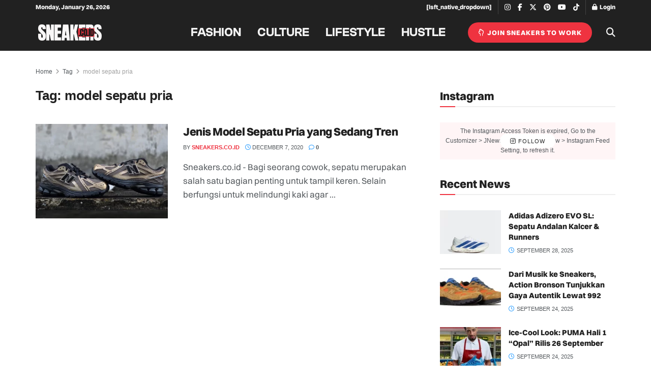

--- FILE ---
content_type: text/html; charset=utf-8
request_url: https://www.google.com/recaptcha/api2/aframe
body_size: 258
content:
<!DOCTYPE HTML><html><head><meta http-equiv="content-type" content="text/html; charset=UTF-8"></head><body><script nonce="KmhKYiwRCwTib4H_Wb0fvQ">/** Anti-fraud and anti-abuse applications only. See google.com/recaptcha */ try{var clients={'sodar':'https://pagead2.googlesyndication.com/pagead/sodar?'};window.addEventListener("message",function(a){try{if(a.source===window.parent){var b=JSON.parse(a.data);var c=clients[b['id']];if(c){var d=document.createElement('img');d.src=c+b['params']+'&rc='+(localStorage.getItem("rc::a")?sessionStorage.getItem("rc::b"):"");window.document.body.appendChild(d);sessionStorage.setItem("rc::e",parseInt(sessionStorage.getItem("rc::e")||0)+1);localStorage.setItem("rc::h",'1769426859795');}}}catch(b){}});window.parent.postMessage("_grecaptcha_ready", "*");}catch(b){}</script></body></html>

--- FILE ---
content_type: text/javascript; charset=utf-8
request_url: https://sneakers.co.id/wp-content/cache/autoptimize/autoptimize_single_315f3287665eea9ae9824872ee062538.php?ver=4.8.5
body_size: 712
content:
handlePrintButtonClickedInMyAccoutPage();function handlePrintButtonClickedInMyAccoutPage(){document.addEventListener('DOMContentLoaded',function(){var printButtons=document.querySelectorAll('.wt_pklist_invoice_print, .wt_pklist_packinglist_print, .wt_pklist_deliverynote_print, .wt_pklist_dispatchlabel_print, .wt_pklist_shippinglabel_print, .wt_pklist_proformainvoice_print');printButtons.forEach(function(button){button.addEventListener('click',function(e){e.preventDefault();var action_url=this.getAttribute('href');if('Yes'===wf_pklist_params_public.show_document_preview||("logged_in"===wf_pklist_params_public.document_access_type&&''===wf_pklist_params_public.is_user_logged_in)){window.open(action_url,'_blank');}else if(window.innerWidth<=768){do_print_document_in_myaccount_page_in_mobile_device(action_url);}else{do_print_document_in_myaccount_page(action_url);}});});});}
function do_print_document_in_myaccount_page_in_mobile_device(url){var newWindow=window.open(url,'_blank');newWindow.onload=function(){newWindow.focus();newWindow.print();setTimeout(function(){newWindow.close();},2000);};}
function do_print_document_in_myaccount_page(url,is_bulk_print=false,reload_page=false){var newWindow=window.open('','_blank');if(newWindow){newWindow.document.open();newWindow.document.write(wf_pklist_params_public.msgs.generating_document_text);newWindow.document.close();newWindow.document.body.style.cursor='progress';}
var xhr=new XMLHttpRequest();xhr.open('GET',url,true);xhr.onload=function(){var responseText=xhr.responseText;var contentType=xhr.getResponseHeader("Content-Type");if(contentType&&contentType.includes("text/plain")){if(newWindow){newWindow.close();}
setTimeout(function(){alert(responseText);},100);return;}
if(200===this.status){if(newWindow){newWindow.document.open();newWindow.document.write('<html><head><title>'+wf_pklist_params_public.msgs.generating_document_text+'</title></head><body><iframe id="printIframe" style="width: 100%; height: 100%; border: none;"></iframe></body></html>');newWindow.document.close();var printIframe=newWindow.document.getElementById('printIframe');printIframe.style.display='none';var iframeDoc=printIframe.contentDocument||printIframe.contentWindow.document;iframeDoc.open();iframeDoc.write(xhr.responseText);iframeDoc.close();var iframeTitle=iframeDoc.title||'Document';newWindow.document.title=iframeTitle;setTimeout(function(){printIframe.contentWindow.focus();printIframe.contentWindow.print();newWindow.document.body.style.cursor='auto';newWindow.document.body.removeChild(printIframe);newWindow.close();if(true===is_bulk_print){}else if(true===reload_page){window.location.reload(true);}},500);}else{alert(wf_pklist_params_public.msgs.new_tab_open_error);}}else{if(newWindow){newWindow.document.body.style.cursor='auto';}
alert(wf_pklist_params_public.msgs.error_loading_data);}};xhr.onerror=function(){if(newWindow){newWindow.document.body.style.cursor='auto';}
alert(wf_pklist_params_public.msgs.request_error);setTimeout(function(){jQuery('.wf_cst_overlay, .wf_pklist_popup').hide();},1000);};xhr.send();}
function wf_Confirm_Notice_for_Manually_Creating_Invoicenumbers(url,a)
{if((1===a||"1"===a)||(2===a||"2"===a)||(3===a||"3"===a)||("11"===a||11===a))
{if("2"===a||2===a){var invoice_prompt=wf_pklist_params_public.msgs.invoice_number_prompt_free_order;}else if("11"===a||11===a){var invoice_prompt=wf_pklist_params_public.msgs.creditnote_number_prompt;}else if("3"===a||3===a){var invoice_prompt=wf_pklist_params_public.msgs.invoice_number_prompt_no_from_addr;alert(invoice_prompt);return false;}else{var msg_title=((1===a||"1"===a)?wf_pklist_params_public.msgs.invoice_title_prompt:a);var invoice_prompt=msg_title+' '+wf_pklist_params_public.msgs.invoice_number_prompt;}
if(true===wf_pklist_params_public.msgs.pop_dont_show_again){url=url+'&wt_dont_show_again=1';window.open(url,'_blank');setTimeout(function(){window.location.reload(true);},1000);}else{if(confirm(invoice_prompt))
{window.open(url,'_blank');setTimeout(function(){window.location.reload(true);},1000);}else{return false;}}}
else
{window.open(url,'_blank');setTimeout(function(){window.location.reload(true);},1000);}
return false;}

--- FILE ---
content_type: application/javascript; charset=utf-8
request_url: https://fundingchoicesmessages.google.com/f/AGSKWxWoqVNOioiyUayN2rVEFAVTCLzf_FBxL15x-qqfLU0HVLhHn8g7Bu6s8O905Yp4NbCMPRQkZxOHlj7II_qQfEB_-mDuo-po4dyVxAD9cYNkYTdIl1ALNz0y50756cfTIGwFXQqfLvN3gLiLZFqeiyzpuoj79v6_C7N3gsXpMQWs_RAPxteYY0oHnjuv/_/ad_300250._adcom./leftsidebarads./728x90banner./iserver/site=
body_size: -1289
content:
window['f79d69ea-9867-4ddc-81d2-10dd5722c679'] = true;